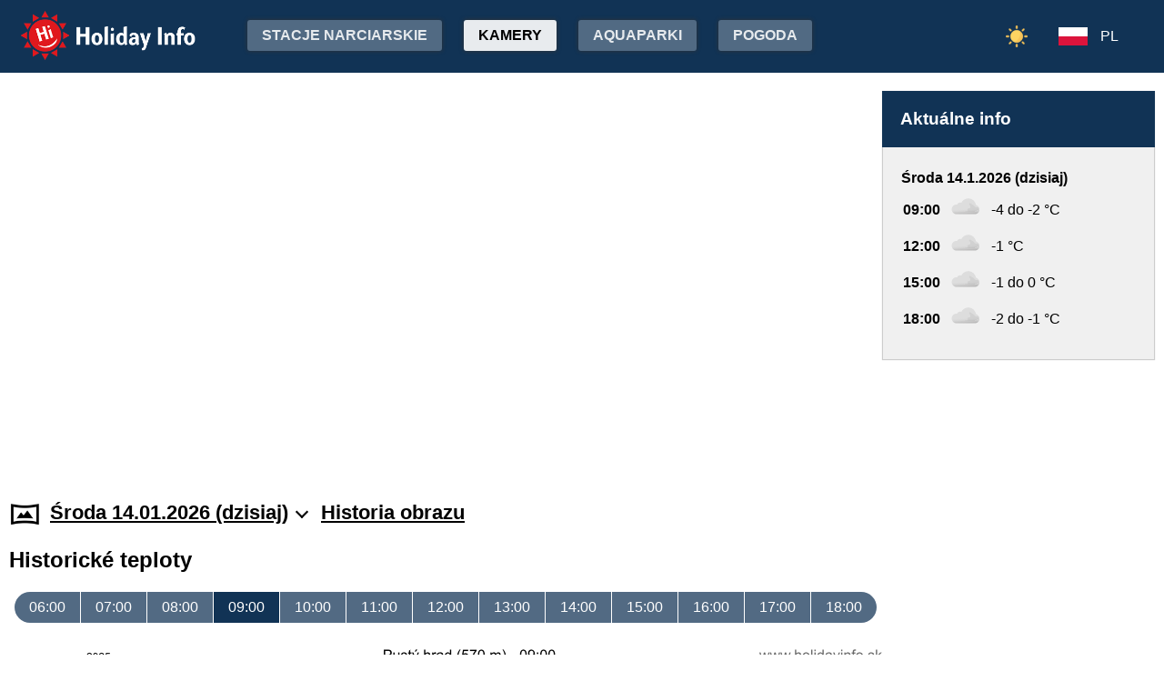

--- FILE ---
content_type: text/html;charset=utf-8
request_url: https://www.holidayinfo.sk/pl/kamery/pusty-hrad?t=1653200184
body_size: 5738
content:
<?xml version="1.0" encoding="utf-8"?>
<!DOCTYPE html>
<html><head><title>Pustý hrad - HolidayInfo</title><meta name="viewport" content="width=device-width, initial-scale=1"/><script src="/jq360.js"></script><script src="/sticky.js"></script><script src="/holidayinfo.js"></script><link href="/owl.carousel.css" rel="stylesheet"/><script src="/owl.carousel.js"></script><script src="/pager.js"></script><link href="/Style.css" rel="stylesheet"/><link href="/bootstrap-grid.min.css" rel="stylesheet"/><link href="/winter-2022.css" rel="stylesheet"/><link href="/page.css" rel="stylesheet"/><link href="https://www.holidayinfo.sk/pl/kamery/pusty-hrad" rel="canonical"/><link href="https://www.holidayinfo.sk/kamery/pusty-hrad" rel="alternate" hreflang="x-default"/><link href="https://www.holidayinfo.sk/sk/kamery/pusty-hrad" rel="alternate" hreflang="sk"/><link href="https://www.holidayinfo.sk/en/kamery/pusty-hrad" rel="alternate" hreflang="en"/><link href="https://www.holidayinfo.sk/de/kamery/pusty-hrad" rel="alternate" hreflang="de"/><link href="https://www.holidayinfo.sk/cz/kamery/pusty-hrad" rel="alternate" hreflang="cs"/><link href="https://www.holidayinfo.sk/hu/kamery/pusty-hrad" rel="alternate" hreflang="hu"/><link href="https://www.holidayinfo.sk/ru/kamery/pusty-hrad" rel="alternate" hreflang="ru"/><link href="/calendar.css" rel="stylesheet"/><script src="/calendar.js"></script><script src="/jsCalendar.lang.pl.js"></script><style>
.flexwrap {
  max-width:1480px;
  margin:0 auto;
  display: flex;
  clear:both;
}

.flexwrap .sidebar {
  margin-left:20px;
  flex-shrink: 0;
  width:300px;
}

.flexwrap {
    padding:10px 10px;
}

.flexwrap .content {
    flex: 1;
}

@media only screen and (max-width: 1000px) {
  .flexwrap .sidebar {
    display:none;
    border-right:0;
  }
}

@media only screen and (max-width: 890px) {
  .flexwrap {
    /*flex-direction:column;*/
  }
}
@media only screen and (max-width: 500px) {
  .flexwrap .content {
    padding:10px 0px;
    padding:0 0px;
  }
}

</style><style>

.op.op-top {
  padding: 6px;
  display: flex;
  align-items: center;
  justify-content: center;
  text-align: center;
  position:relative;
  left:-20px;
}

.op .op:first-child {
  height: 20px;
  background-color: #D13;
  border: 0px solid rgb(90,200,5);
}

.op .op:last-child {
  right: 0;
  color: white;
  text-shadow: 0 0 3px #000;
  font-size: 14px;
  top: -1px;
  font-weight: bold;
  position: absolute;
  left:0;
  bottom:0;
  display: flex;
  justify-content: center;
  align-items: center;
}
</style><style>
.camera-images a, .camera-images p {
  display:flex;
  flex:1 1 230px;
  margin:5px;
  border:1px solid transparent; 
  font-family:Open Sans,sans-serif;
}

.camera-images a.video span:last-child span:first-child::before {
  content:'\25b6 ';
  margin-right:6px; 
  color:#af3;
}

@media only screen and (max-width: 1100px) {
  .camera-images a, .camera-images p {
    flex:1 1 200px;
  }
}

@media only screen and (max-width: 650px) { .camera-images a, .camera-images p { flex:1 1 180px; } }
@media only screen and (max-width: 520px) { .camera-images a, .camera-images p { flex:1 1 150px; } }

.camera-group {
  padding: 5px;
}

.camera-group h3 {
  max-width:1480px;
  margin:20px auto 10px auto;
  background:url(/icon-panorama.png) no-repeat 5px 0px;
  background-size:35px;
  padding-left:50px;
  box-sizing: border-box;
  font-size:22px;
}

.camera-group .camera-images {
  max-width:1480px;
  background:#fff; 
  margin:0 auto; 
  display:flex;
  flex-wrap:wrap;
  justify-content:space-between
}

.camera-images a {
  flex-direction:column;
  justify-content:space-between;
  height:170px;
  background-position:center top;
  border:1px solid #e0e2e4;
  overflow:hidden;
  background-size:cover;
  text-decoration:none;
  color:#fff;
  font-size:13px;
  font-weight:bold;
}

.camera-images a:hover {
  box-shadow:0 0 15px #aaa;
}

.camera-images a span:first-child {
  padding:6px 8px;
  background:rgba(0,0,0,0.5);
  background:linear-gradient(rgba(0,0,0,.2), rgba(0,0,0,.5));
  text-shadow:0 0 1px #666;
  background: rgba(255,255,255,0.6);
  color: black;
  text-shadow: 0 0 4px #fff;
}

.camera-images a:hover span:first-child {
  text-decoration:underline;
  background: #fafafa;
  color: black;
  text-shadow: 0 0 4px #fff;
}

.camera-images a span:last-child span:first-child {
  color:#fff;
}

.camera-images a:hover span:last-child span:first-child {
  background:rgba(0,0,0,0.5);
  text-shadow: 0 0 0;
  text-shadow: none;
}

.camera-images a:hover span:last-child span {
  text-decoration:none;
}

.camera-images a span:last-child {
  padding:4px;
}

.camera-images a span:last-child span {
  text-shadow:none;
  background:rgba(0,0,0,0.5);
  border-radius:6px;
  padding: 2px 8px 3px 8px;
  float:right;
}

.camera-images a span:last-child span:first-child {
  float:left;
}

.play-button {
  position: absolute;
  top: 50%;
  left: 50%;
  transform: translate(-50%, -50%);
  width: 55px;
  height: 55px;
  border-radius: 50%;
  border:3px solid rgba(255, 255, 255, 0.9);
  display: flex;
  align-items: center;
  justify-content: center;
}

.play-button::before {
  content: '';
  display: block;
  width: 0;
  height: 0;
  border-left: 16px solid rgba(255, 255, 255, 0.9);
  border-top: 10px solid transparent;
  border-bottom: 10px solid transparent;
  margin-left: 6px;
  border-radius: 2px;
}

</style></head><body><header><div class="pagewrap"><h1><a href="/pl/">Holiday Info</a></h1><style>
.switch-large { height:34px; position:absolute; top:12px; right:120px; text-transform:uppercase; font-weight:bold; cursor:pointer; user-select:none; }
.switch-large span { margin:0 10px; color:rgba(255,255,255,0.6); position:relative; top:-5px; }
.switch-large span.current { color:#fff; text-shadow:rgba(255,255,255,0.8) 0 0 15px; }
.switch-large .icon { background:rgba(255,255,255,0.1); display:inline-block; position:relative; top:3px; width:50px; border-radius:50px; border:1px solid rgba(255,255,255,0.4); padding:4px 0 0 5px; height:28px; }
.switch-large:hover .icon { background:rgba(255,255,255,0.2); border:1px solid rgba(255,255,255,0.6); }
.switch-large img.img-s { width:18px; position:absolute; right:5px; top:4px; }
.switch-large img.img-w { width:17px; position:absolute; left:6px; top:3px; }
.switch { display:none; }
@media only screen and (max-width: 1390px) {
   .switch-large { display:none; }
   .switch { display:block; }
}
</style><div class="switch"><a href="/pl/kamery/pusty-hrad?switch=summer"><img src="/icon-summer.png" alt="Leto" style="width:24px;"/></a></div><div class="switch-large" onclick="window.location='/pl/kamery/pusty-hrad?switch=summer';"><span class="current">Zima</span><div class="icon"><img src="/icon-winter2.png" alt="Zima" class="img-w"/></div><span>Lato</span></div><nav class="top"><div class="nav-item"><a href="/pl/snehove-spravy" id="snow-trigger">Stacje narciarskie</a></div><a href="/pl/kamery" class="active">Kamery</a><a href="/pl/aquaparky">Aquaparki</a><a href="/pl/pocasie">Pogoda</a><a href="/pl/podujatia">Wydarzenia</a></nav><nav class="lang"><span onclick="$('nav.lang &gt; div').toggleClass('is-active');" class="pl">PL</span><div class="wrap"><div class="center"><div><a href="/sk/kamery/pusty-hrad?t=1653200184" class="sk">SK</a><a href="/en/kamery/pusty-hrad?t=1653200184" class="en">EN</a><a href="/de/kamery/pusty-hrad?t=1653200184" class="de">DE</a><a href="/cz/kamery/pusty-hrad?t=1653200184" class="cz">CZ</a><a href="/hu/kamery/pusty-hrad?t=1653200184" class="hu">HU</a><a href="/ru/kamery/pusty-hrad?t=1653200184" class="ru">RU</a></div></div></div></nav><nav class="mobile"><span class="hamburger" onclick="$('.hamburger, nav.mobile &gt; div').toggleClass('is-active');"><span></span><span></span><span></span></span><div><a href="/pl/kamery" class="active">Kamery</a><a href="/pl/snehove-spravy">Stacje narciarskie</a><a href="/pl/lanovky">Wyciągi</a><a href="/pl/zjazdovky">Trasy zjazdowe</a><a href="/pl/bezkarske-trate">Trasy biegowe</a><a href="/pl/aquaparky">Aquaparki</a><a href="/pl/pocasie">Pogoda</a><a href="/pl/podujatia">Wydarzenia</a><a href="/pl/kamery/pusty-hrad?switch=summer"><div style="position:relative;width:30px;height:14px;display:inline-block;"><img src="/icon-summer.png" alt="Leto" style="width:20px;position:absolute;left:0;top:-82px;"/></div>Summer resorts</a><div class="lang"><a href="/sk/kamery/pusty-hrad?t=1653200184" class="sk">SK</a><a href="/en/kamery/pusty-hrad?t=1653200184" class="en">EN</a><a href="/de/kamery/pusty-hrad?t=1653200184" class="de">DE</a><a href="/cz/kamery/pusty-hrad?t=1653200184" class="cz">CZ</a><a href="/hu/kamery/pusty-hrad?t=1653200184" class="hu">HU</a><a href="/ru/kamery/pusty-hrad?t=1653200184" class="ru">RU</a></div></div></nav></div></header><main><div id="camera-wrap"><div class="content"></div><div id="camera-sidebar" style="margin-top:10px;"><div style="min-width:300px;box-sizing:border-box;box-shadow:0 0 1px #ccc;background:#f0f0f0;border-bottom: 1px solid #ccc;"><h3 style="margin:0;padding:20px;background:#135;color:#FFF;">Aktuálne info</h3><div class="weather" style="padding:20px 0;border-left:1px solid #ccc;border-right:1px solid #ccc;"><div style="padding-left:20px; padding-top:10px;"><style>
.date-btn { padding:8px 10px;background:#526A83;margin:8px 6px 8px 0;display: inline-block;border-radius: 100px;color:#EEE; text-decoration:none; font-size:14px; }
.date-btn:hover { cursor:pointer;color:FFF;background:#135; }
.date-btn.active { cursor:pointer;color:FFF;background:#135;font-weight:bold; }
</style><div class="wf weather-2026-01-14 active-wf" style="margin-bottom:5px;"><div><span style="display:inline-block;position:relative;top:-5px;font-weight:bold;">Środa 14.1.2026 (dzisiaj)</span></div><div style="margin-left:2px;"><span style="display:inline-block;position:relative;top:-10px;font-weight:bold;">09:00</span><img src="/04.svg" alt="cloudy" style="width:36px;margin:0 10px;"/><span style="display:inline-block;position:relative;top:-10px;width:95px;">-4 do -2 &#xb0;C</span></div><div style="margin-left:2px;"><span style="display:inline-block;position:relative;top:-10px;font-weight:bold;">12:00</span><img src="/04.svg" alt="cloudy" style="width:36px;margin:0 10px;"/><span style="display:inline-block;position:relative;top:-10px;width:95px;">-1 &#xb0;C</span></div><div style="margin-left:2px;"><span style="display:inline-block;position:relative;top:-10px;font-weight:bold;">15:00</span><img src="/04.svg" alt="cloudy" style="width:36px;margin:0 10px;"/><span style="display:inline-block;position:relative;top:-10px;width:95px;">-1 do 0 &#xb0;C</span></div><div style="margin-left:2px;"><span style="display:inline-block;position:relative;top:-10px;font-weight:bold;">18:00</span><img src="/04.svg" alt="cloudy" style="width:36px;margin:0 10px;"/><span style="display:inline-block;position:relative;top:-10px;width:95px;">-2 do -1 &#xb0;C</span></div></div></div></div></div><div id="camera-sidebar-rek"><script async src="https://pagead2.googlesyndication.com/pagead/js/adsbygoogle.js?client=ca-pub-6706396994441551" crossorigin="anonymous"></script><ins class="adsbygoogle side-auto" data-ad-client="ca-pub-6706396994441551" data-ad-slot="4508829295"></ins><script>(adsbygoogle = window.adsbygoogle || []).push({ });</script></div></div></div><div id="calendar-wrapper" style="position:fixed;top:0;left:0;right:0;bottom:0;display:none;z-index:100;"><div id="calendar-outer" style="position:fixed;top:0;left:0;right:0;bottom:0;background:rgba(255,255,255,0.5);" onclick="$('#calendar-wrapper').fadeOut();"></div><div id="calendar" style="position:absolute; top:50%; left:50%; transform: translate(-50%, -50%); box-shadow:0 0 10px #666; background:#FFF; border-radius:4px; min-width:300px;"></div></div><script>var cal = jsCalendar.new(document.getElementById('calendar'), '14/01/2026', { monthFormat: 'month YYYY', language: 'pl'}); cal.onDateClick(function(event,date) { var str = date.getDate()+'.'+(date.getMonth()+1)+'.'+date.getFullYear();window.location='/pl/kamery/pusty-hrad?d=' + str; }); </script><div class="camera-group"><h3 style="padding-right:10px;"><span style="text-decoration:underline;cursor:pointer;user-select:none;" onclick="$('#calendar-wrapper').fadeIn(200);">Środa 14.01.2026 (dzisiaj)<span style="border:solid black; border-width:0 2px 2px 0; transform:rotate(45deg); width:10px; height:10px; display:inline-block; margin:3px 10px;"></span></span> <span style="text-decoration:underline;cursor:pointer;user-select:none;" onclick="$('#calendar-wrapper').fadeIn(200);">Historia obrazu</span></h3><div style="clear:both"></div></div><style>
    .time-panel {
      --btn-bg: #526A83;
      --btn-hover: #135;
      --btn-active: #135;
      --btn-border: #fff;
      --btn-radius: 50px;

      display: flex;
      border: 1px solid var(--btn-border);
      border-radius: var(--btn-radius);
      overflow: hidden; 
      width: max-content;
    }

    .time-panel a {
      display: block;
      padding: 0.5rem 1rem;
      text-decoration: none;
      color: #FFF;
      background: var(--btn-bg);
      border-right: 1px solid var(--btn-border);
      transition: background 0.2s;
    }

.time-panel a:last-child { border-right: none; }
.time-panel a:hover { background: var(--btn-hover); text-decoration: underline; }
.time-panel a.active { background: var(--btn-active); }

@media (max-width: 980px) { .time-panel a { padding: 0.4rem 0.8rem; } }
@media (max-width: 890px) { .time-panel a { padding: 0.3rem 0.6rem; font-size:.9em; } }
@media (max-width: 740px) { .time-panel a { padding: 0.5rem 1rem; font-size:1em; } }
@media (max-width: 740px) { .time-panel a.hide740 { display:none; } }
@media (max-width: 420px) { .time-panel a { padding: 0.4rem 0.8rem; font-size:.9em; } }

#temp-graph1 { display:inline-block; }
@media (max-width: 600px) { #temp-graph1 { display:none; } }

#temp-graph2 { display:none; }
@media (max-width: 600px) { #temp-graph2 { display:inline-block; } }

</style><div class="titlewrap"><h2>Historické teploty</h2><nav class="time-panel" id="time-panel" style="margin:20px 15px 10px 15px;"><a href="/pl/kamery/pusty-hrad?t=1653200184&amp;h=6" data-hour="6">06:00</a><a href="/pl/kamery/pusty-hrad?t=1653200184&amp;h=7" class="hide740" data-hour="7">07:00</a><a href="/pl/kamery/pusty-hrad?t=1653200184&amp;h=8" class="hide740" data-hour="8">08:00</a><a href="/pl/kamery/pusty-hrad?t=1653200184&amp;h=9" class="active" data-hour="9">09:00</a><a href="/pl/kamery/pusty-hrad?t=1653200184&amp;h=10" class="hide740" data-hour="10">10:00</a><a href="/pl/kamery/pusty-hrad?t=1653200184&amp;h=11" class="hide740" data-hour="11">11:00</a><a href="/pl/kamery/pusty-hrad?t=1653200184&amp;h=12" data-hour="12">12:00</a><a href="/pl/kamery/pusty-hrad?t=1653200184&amp;h=13" class="hide740" data-hour="13">13:00</a><a href="/pl/kamery/pusty-hrad?t=1653200184&amp;h=14" class="hide740" data-hour="14">14:00</a><a href="/pl/kamery/pusty-hrad?t=1653200184&amp;h=15" data-hour="15">15:00</a><a href="/pl/kamery/pusty-hrad?t=1653200184&amp;h=16" class="hide740" data-hour="16">16:00</a><a href="/pl/kamery/pusty-hrad?t=1653200184&amp;h=17" class="hide740" data-hour="17">17:00</a><a href="/pl/kamery/pusty-hrad?t=1653200184&amp;h=18" data-hour="18">18:00</a></nav></div><div class="titlewrap"><img src="https://www.holidayinfo.sk/graph.png?c=1072&amp;h=9" alt="Teploty" id="temp-graph1" style="max-width:100%;"/></div><div class="titlewrap"><img src="https://www.holidayinfo.sk/graph.png?c=1072&amp;h=9&amp;s=s" alt="Teploty" id="temp-graph2" style="max-width:100%;"/></div><script>
  const panel = document.getElementById('time-panel');
  const img1 = document.getElementById('temp-graph1');
  const img2 = document.getElementById('temp-graph2');

  panel.addEventListener('click', e => {
    const a = e.target.closest('a[data-hour]');
    if (!a) return;
    e.preventDefault();

    const hour = a.dataset.hour;

    const prev = panel.querySelector('a.active');
    if (prev) prev.classList.remove('active');
    a.classList.add('active');

    const img1Url = new URL(img1.src);
    img1Url.searchParams.set('h', hour);
    img1.src = img1Url.toString();

    const img2Url = new URL(img2.src);
    img2Url.searchParams.set('h', hour);
    img2.src = img2Url.toString();

    const pageUrl = new URL(window.location);
    pageUrl.searchParams.set('h', hour);
    history.replaceState(null, '', pageUrl);
  });
</script><div class="titlewrap" style="padding:10px;"><script async src="https://pagead2.googlesyndication.com/pagead/js/adsbygoogle.js?client=ca-pub-6706396994441551" crossorigin="anonymous"></script><ins class="adsbygoogle resp-90" data-ad-client="ca-pub-6706396994441551" data-ad-slot="6068612530"></ins><script>(adsbygoogle = window.adsbygoogle || []).push({ });</script></div></main><footer><div><div><div><address><em>SITOUR spol. s r.o.</em><br/>Terézie Vansovej 10<br/>974 01 Banská Bystrica<br/><a href="https://www.sitour.sk/">www.sitour.sk</a></address></div><div><p style="line-height:1.5em;">Sitour International to największa korporacyjna sieć innowacji technologicznych w kurortach turystycznych na świecie.</p><p style="line-height:1.5em;">Współpracujemy z ponad 1000 ośrodków w 8 krajach: ośrodki narciarskie, ośrodki górskie, baseny i nie tylko.</p></div><div class="social"><div id="social-first" style="background:white url('/iSKI.png'); width:60px; height:60px; border-radius:10px; float:left; background-size:60px; box-shadow:0 0 4px #000;"></div><a href="https://play.google.com/store/apps/details?id=intermaps.iskislovakia&amp;hl=pl"><img src="/pl_google_play.png" alt="Pobierz z Google Play" style="width:180px; margin:-4px 10px 8px 0;"/></a><a href="https://apps.apple.com/pl/app/iski-slovakia-ski-snow-guide/id410024230?l=pl"><img src="/pl_app_store.svg" alt="Pobierz w App Store" style="width:180px;"/></a></div></div></div><div style="line-height:1.5em;" class="copy"><a href="https://pl-pl.facebook.com/holidayinfo" class="fb" target="_blank">facebook</a>&#xa9; 2026, Sitour. Informacje na tej stronie są dostarczane przez operatorów ośrodków narciarskich i basenów. <div id="footer-weather">Pogoda: <a href="https://www.shmu.sk/en/">SHMU.sk</a>, <a href="https://www.met.no/en">MET Norway</a></div></div></footer><script async src="https://www.googletagmanager.com/gtag/js?id=G-XXVZMZ9B1W"></script><script>window.dataLayer=window.dataLayer||[];function gtag(){dataLayer.push(arguments);}gtag('js',new Date());gtag('config','G-XXVZMZ9B1W');</script></body></html>

--- FILE ---
content_type: text/html; charset=utf-8
request_url: https://www.google.com/recaptcha/api2/aframe
body_size: 268
content:
<!DOCTYPE HTML><html><head><meta http-equiv="content-type" content="text/html; charset=UTF-8"></head><body><script nonce="sEKyFhO3-kqrR32ZrUAxlg">/** Anti-fraud and anti-abuse applications only. See google.com/recaptcha */ try{var clients={'sodar':'https://pagead2.googlesyndication.com/pagead/sodar?'};window.addEventListener("message",function(a){try{if(a.source===window.parent){var b=JSON.parse(a.data);var c=clients[b['id']];if(c){var d=document.createElement('img');d.src=c+b['params']+'&rc='+(localStorage.getItem("rc::a")?sessionStorage.getItem("rc::b"):"");window.document.body.appendChild(d);sessionStorage.setItem("rc::e",parseInt(sessionStorage.getItem("rc::e")||0)+1);localStorage.setItem("rc::h",'1768349854863');}}}catch(b){}});window.parent.postMessage("_grecaptcha_ready", "*");}catch(b){}</script></body></html>